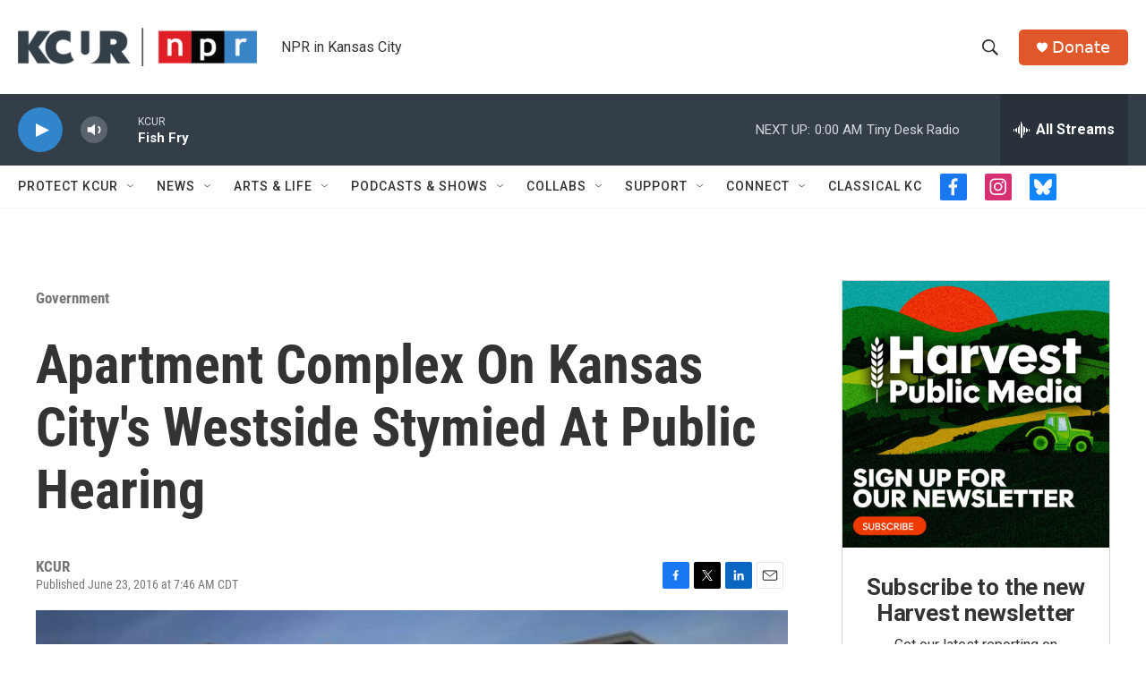

--- FILE ---
content_type: text/html; charset=utf-8
request_url: https://www.google.com/recaptcha/api2/aframe
body_size: 268
content:
<!DOCTYPE HTML><html><head><meta http-equiv="content-type" content="text/html; charset=UTF-8"></head><body><script nonce="HPUdWRr7mPHIlXGkH_mgdQ">/** Anti-fraud and anti-abuse applications only. See google.com/recaptcha */ try{var clients={'sodar':'https://pagead2.googlesyndication.com/pagead/sodar?'};window.addEventListener("message",function(a){try{if(a.source===window.parent){var b=JSON.parse(a.data);var c=clients[b['id']];if(c){var d=document.createElement('img');d.src=c+b['params']+'&rc='+(localStorage.getItem("rc::a")?sessionStorage.getItem("rc::b"):"");window.document.body.appendChild(d);sessionStorage.setItem("rc::e",parseInt(sessionStorage.getItem("rc::e")||0)+1);localStorage.setItem("rc::h",'1768616819679');}}}catch(b){}});window.parent.postMessage("_grecaptcha_ready", "*");}catch(b){}</script></body></html>